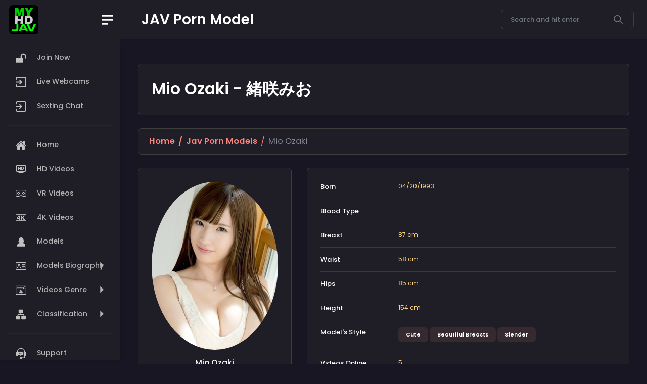

--- FILE ---
content_type: text/html; charset=utf-8
request_url: https://myhdjav.com/jav/mio-ozaki/
body_size: 9338
content:
<!DOCTYPE html>
<html lang="en">

<head>
    <meta charset="utf-8">
	<meta http-equiv="X-UA-Compatible" content="IE=edge">
      <title>Mio Ozaki 4K VR Full HD FHD JAV Porn Video Download Streaming Online </title>
	<meta name="author" content="MYHDJAV">
	<meta NAME="robots" CONTENT="INDEX,FOLLOW">
    <meta name="revisit-after" content="30 days">
	<meta name="viewport" content="width=device-width, initial-scale=1">
	<meta NAME="description" content="Mio Ozaki Profile - Total Videos Online : 5 Full HD Japanese Porn Adult Video Full HD FHD - Download or Watch Streaming Online ">
    <meta name="theme-color" content="#2a2a2a">
	<link rel="canonical" href="https://myhdjav.com/jav/mio-ozaki/">
                 
      <link rel="alternate" href="https://www.myhdjav.com/jav/mio-ozaki/">
      <link rel="alternate" hreflang="zh" href="https://chinese.myhdjav.com/jav/mio-ozaki/">
      <link rel="alternate" hreflang="en" href="https://myhdjav.com/jav/mio-ozaki/" >
      <link rel="alternate" hreflang="x-default" href="https://myhdjav.com/jav/mio-ozaki/">
	<link rel="preload" href="https://javmodel.com/javdata/uploads/mio_ozaki150.jpg" as="image">
	<meta property="og:title" content="Mio Ozaki Japanese Porn JAV Full HD FHD Video Download Streaming List | MYHDJAV">
<meta property="og:image" content="https://javmodel.com/javdata/uploads/mio_ozaki150.jpg">
<meta property="og:site_name" content="Myhdjav.com - JAV FHD FULL HD 1080p Download - Watch Streaming Online">
<meta property="og:url" content="http://myhdjav.com/jav/mio-ozaki/">
<meta property="og:description" content="Mio Ozaki Profile - Total Videos Online : 5 in Full HD Japanese Porn Adult Video Full HD FHD - Download or Watch Streaming Online">
<meta property="og:type" content="video.movie">
<meta name="twitter:card" content="summary" />
<meta name="twitter:site" content="@myhdjav_com">
<meta name="twitter:creator" content="@myhdjav_com">
<meta name="twitter:url" content="http://myhdjav.com/jav/mio-ozaki/">
<meta name="twitter:description" content="Mio Ozaki Profile - Total Videos Online : 5 in Full HD Japanese Porn Adult Video Full HD FHD - Download or Watch Streaming Online">
<meta name="twitter:image" content="https://javmodel.com/javdata/uploads/mio_ozaki150.jpg">
<meta name="twitter:title" content="Mio Ozaki Japanese Porn JAV Full HD FHD Video Download Streaming List | MYHDJAV">
<!-- FAVICONS ICON -->
	<link rel="apple-touch-icon" sizes="180x180" href="https://myhdjav.com/apple-touch-icon.png">
      <link rel="icon" type="image/png" href="https://myhdjav.com/favicon-32x32.png" sizes="32x32">
      <link rel="icon" type="image/png" href="https://myhdjav.com/favicon-16x16.png" sizes="16x16">
      <link rel="manifest" href="https://myhdjav.com/manifest.json">
      <link rel="mask-icon" href="https://myhdjav.com/safari-pinned-tab.svg" color="#5bbad5">
	<!-- Style css -->	
      <link rel="preload" href="/main/2023/css/2022style.css" type="text/css" as="style" onload="this.onload=null;this.rel='stylesheet';"/>  
      <link href="/main/icons/flaticon_2/font/flaticon_2.css" rel="stylesheet">
      <link href="/main/icons/font-awesome-6/css/all.min.css" rel="stylesheet">
      <link rel="stylesheet" href="/main/2023/css/google-fonts.css">
      <link href="/main/2023/vendor/perfect-scrollbar/css/perfect-scrollbar.css" rel="stylesheet">
      <link href="/main/2023/vendor/metismenu/css/metisMenu.min.css" rel="stylesheet">   
<style>
#myBtn {
  display: none;
  position: fixed;
  bottom: 20px;
  right: 30px;
  z-index: 99;
  font-size: 18px;
  border: none;
  outline: none;
  background-color: #936c6c;
  color: white;
  cursor: pointer;
  padding: 15px;
  border-radius: 4px;
}

#myBtn:hover {
  background-color: #555;
}
h3.h3{text-align:center;margin:1em;text-transform:capitalize;font-size:1.7em;}
.product-grid{text-align:center;padding:0 0 20px;border:1px solid rgba(0,0,0,.1);overflow:hidden;position:relative;z-index:1}
.product-grid .product-image{position:relative;transition:all .3s ease 0s}
.product-grid .product-image a{display:block}
.product-grid .product-image img{width:100%;height:auto}
.product-grid .pic-1{opacity:1;transition:all .3s ease-out 0s}
.product-grid:hover .pic-1{opacity:1}
.product-grid .pic-2{opacity:0;position:absolute;top:0;left:0;transition:all .3s ease-out 0s}
.product-grid:hover .pic-2{opacity:1}
.product-grid .social{width:200px;padding:0;margin:0;list-style:none;opacity:1;transform:translateY(-50%) translateX(-50%);position:absolute;top:60%;left:50%;z-index:1;transition:all .3s ease 0s}
.product-grid:hover .social{opacity:1;top:50%}
.product-grid .product-discount-label,.product-grid .product-new-label{color:#fff;background-color:#ef5777;font-size:12px;text-transform:uppercase;padding:2px 7px;display:block;position:absolute;top:10px;left:0}
.product-grid .product-discount-label{background-color:#333;left:auto;right:0}
.product-grid .rating{color:#FFD200;font-size:12px;padding:12px 0 0;margin:0;list-style:none;position:relative;z-index:-1}
.product-grid .rating li.disable{color:rgba(0,0,0,.2)}
.product-grid .product-content{background-color:#fff;text-align:center;padding:12px 0;margin:0 auto;position:absolute;left:0;right:0;bottom:-27px;z-index:1;transition:all .3s}
.product-grid:hover .product-content{bottom:0}
.product-grid .title{font-size:13px;font-weight:400;letter-spacing:.5px;text-transform:capitalize;margin:0 0 10px;transition:all .3s ease 0s}
.product-grid .title a{color:#828282}
.product-grid .title a:hover,.product-grid:hover .title a{color:#ef5777}
.product-grid .price{color:#333;font-size:17px;font-family:Montserrat,sans-serif;font-weight:700;letter-spacing:.6px;margin-bottom:8px;text-align:center;transition:all .3s}
.product-grid .price span{color:#999;font-size:13px;font-weight:400;text-decoration:line-through;margin-left:3px;display:inline-block}
.product-grid .add-to-cart{color:#000;font-size:13px;font-weight:600}
@media only screen and (max-width:990px){.product-grid{margin-bottom:30px}
}
</style>
<script type="application/ld+json" defer>
    {
      "@context": "https://schema.org",
      "@type": "BreadcrumbList",
      "itemListElement": [{
        "@type": "ListItem",
        "position": 1,
        "name": "Home",
        "item": "https://myhdjav.com"
      },{
        "@type": "ListItem",
        "position": 2,
        "name": "JAV Porn Actress Listings",
        "item": "https://myhdjav.com/main/homepages.html"
      },{
        "@type": "ListItem",
        "position": 3,
        "name": "Mio Ozaki"
      }]
    }
    </script>
      <script type="application/ld+json" defer>
    {
      "@context": "https://schema.org",
      "@type": "ItemList",
      "itemListElement": [
	        	          {
          "@type": "ListItem",
          "position": "1",
          "item": {
            "@type": "Movie",
            "url": "https://myhdjav.com/hd/abp344/",
            "name": "ABP-344",
            "image": "https://javmodel.com/javdata/uploads/abp344.jpg",
			"actor": "Mio Ozaki",
            "dateCreated": "2015/11/15",
            "director": {
                "@type": "Person",
                "name": "myhdjav"
              }
            }
          }, 
		                  	          {
          "@type": "ListItem",
          "position": "2",
          "item": {
            "@type": "Movie",
            "url": "https://myhdjav.com/hd/abp323/",
            "name": "ABP-323",
            "image": "https://javmodel.com/javdata/uploads/abp323.jpg",
			"actor": "Mio Ozaki",
            "dateCreated": "2015/08/27",
            "director": {
                "@type": "Person",
                "name": "myhdjav"
              }
            }
          }, 
		                  	          {
          "@type": "ListItem",
          "position": "3",
          "item": {
            "@type": "Movie",
            "url": "https://myhdjav.com/hd/abp307/",
            "name": "ABP-307",
            "image": "https://javmodel.com/javdata/uploads/abp307.jpg",
			"actor": "Mio Ozaki",
            "dateCreated": "2015/08/06",
            "director": {
                "@type": "Person",
                "name": "myhdjav"
              }
            }
          }, 
		                  	          {
          "@type": "ListItem",
          "position": "4",
          "item": {
            "@type": "Movie",
            "url": "https://myhdjav.com/hd/abp280/",
            "name": "ABP-280",
            "image": "https://javmodel.com/javdata/uploads/abp280.jpg",
			"actor": "Mio Ozaki",
            "dateCreated": "2015/05/27",
            "director": {
                "@type": "Person",
                "name": "myhdjav"
              }
            }
          }, 
		                  	          {
          "@type": "ListItem",
          "position": "5",
          "item": {
            "@type": "Movie",
            "url": "https://myhdjav.com/hd/bgn019/",
            "name": "BGN-019",
            "image": "https://javmodel.com/javdata/uploads/bgn019.jpg",
			"actor": "Mio Ozaki",
            "dateCreated": "2015/03/03",
            "director": {
                "@type": "Person",
                "name": "myhdjav"
              }
            }
          } 
		                        ]
    }
    </script>
<script type="application/ld+json" defer>
{"@context":"https://schema.org",
"@graph":[{"@type":"Organization","@id":"https://myhdjav.com/#organization","name":"myhdjav ","url":"https://myhdjav.com/","sameAs":[],"logo":{"@type":"ImageObject","@id":"https://myhdjav.com/#logo","inLanguage":"en-US","url":"https://myhdjav.com/main/images/logo-light.png","caption":"MYHDJAV"},"image":{"@id":"https://myhdjav.com/#logo"}},{"@type":"WebSite","@id":"https://myhdjav.com/#website","url":"https://myhdjav.com/","name":"myhdjav","description":"DOWNLOAD WATCH ONLINE - All Japanese JAV IN 1080p FHD FULL HD","publisher":{"@id":"https://myhdjav.com/#organization"},"potentialAction":[{"@type":"SearchAction","target":"https://myhdjav.com/main/search.html?q={search_term_string}","query-input":"required name=search_term_string"}],"inLanguage":"en-US"},{"@type":"CollectionPage","@id":"https://myhdjav.com/jav/mio-ozaki/#webpage","url":"https://myhdjav.com/jav/mio-ozaki/","name":"Mio Ozaki","isPartOf":{"@id":"https://myhdjav.com/#website"},"description":"Mio Ozaki Profile - Total Videos Online : 5 in Full HD Japanese Porn Adult Video Full HD FHD - Download or Watch Streaming Online","inLanguage":"en-US"}]}</script>
<script type="text/javascript">
    (function(c,l,a,r,i,t,y){
        c[a]=c[a]||function(){(c[a].q=c[a].q||[]).push(arguments)};
        t=l.createElement(r);t.async=1;t.src="https://www.clarity.ms/tag/"+i;
        y=l.getElementsByTagName(r)[0];y.parentNode.insertBefore(t,y);
    })(window, document, "clarity", "script", "f245yh09jr");
</script>
</head>

<body>

    <!--*******************
        Preloader start
    ********************-->
   <div id="preloader">
		<div class="lds-ripple">
			<div></div>
			<div></div>
		</div>
    </div>
    <!--*******************
        Preloader end
    ********************-->
<button onclick="topFunction()" id="myBtn" title="Go to top"><i class="fa-solid fa-arrow-up"></i></button>

    <!--**********************************
        Main wrapper start
    ***********************************-->
    <div id="main-wrapper">

        
        <!--**********************************
            Nav header start
        ***********************************-->
        <div class="nav-header">
            <a href="https://myhdjav.com" class="brand-logo">
				<img src="https://myhdjav.com/main/images/192x192.png" width="58" height="58" alt="myhdjav.com">
            </a>
            <div class="nav-control">
                <div class="hamburger">
                    <span class="line"></span><span class="line"></span><span class="line"></span>
                </div>
            </div>
        </div>
        <!--**********************************
            Nav header end
        ***********************************-->
		
		 <!--**********************************
            Header start
        ***********************************-->
        <div class="header">
            <div class="header-content">
                <nav class="navbar navbar-expand">
                    <div class="collapse navbar-collapse justify-content-between">
                        <div class="header-left">
							<div class="headaer-title">
								<h5 class="h1 font-w600 mb-0">JAV Porn Model</h5>
							</div>
                        </div>
                        <ul class="navbar-nav header-right">
							<li>
								<div class="nav-item ms-auto">
									<form class="input-group search-area2" action="https://myhdjav.com/main/search.html" method="get">                                                            
										<input type="text" autocomplete="off" autocapitalize="off" spellcheck="false" class="form-control" name="q" value="" placeholder="Search and hit enter">
										<span class="input-group-text"><svg width="24" height="24" viewBox="0 0 24 24" fill="none" xmlns="http://www.w3.org/2000/svg">
										<path d="M9.65925 19.3102C11.8044 19.3102 13.8882 18.5945 15.5806 17.2764L21.9653 23.6611C22.4423 24.1218 23.2023 24.1086 23.663 23.6316C24.1123 23.1663 24.1123 22.4287 23.663 21.9635L17.2782 15.5787C20.5491 11.3682 19.7874 5.3033 15.5769 2.0324C11.3663 -1.23851 5.30149 -0.476829 2.03058 3.73371C-1.24033 7.94425 -0.478646 14.0091 3.73189 17.2801C5.42702 18.5969 7.51269 19.3113 9.65925 19.3102ZM4.52915 4.52727C7.36245 1.69391 11.9561 1.69386 14.7895 4.52717C17.6229 7.36047 17.6229 11.9542 14.7896 14.7875C11.9563 17.6209 7.36261 17.6209 4.52925 14.7876C4.5292 14.7876 4.5292 14.7876 4.52915 14.7875C1.69584 11.9749 1.67915 7.39791 4.49181 4.56461C4.50424 4.55213 4.51667 4.5397 4.52915 4.52727Z" fill="#717579"/>
										</svg>
										</span>
									</form>
								</div>
							</li>
                        </ul>                    
					</div>
				</nav>
			</div>
		</div>
        <!--**********************************
            Header end ti-comment-alt
        ***********************************-->

         <!--**********************************
            Sidebar start
        ***********************************-->
         <div class="deznav">
            <div class="deznav-scroll">
				<ul class="metismenu" id="menu">
                    <li><a href="https://myhdjav.com/main/join.html" class="" aria-expanded="false">
                                          <i class="flaticon-open-padlock-silhouette"></i>							
                                          <span class="nav-text">Join Now</span>
						</a>
					</li>
                    <li><a href="https://www.juicyads.in/tab.php?zoneid=1048419" class="" aria-expanded="false">
							<i class="flaticon-import"></i>
							<span class="nav-text">Live Webcams</span>
						</a>
					<li><a href="https://www.fykoo.com/?ref=sotwFlqXpJZfklmsufoXVLDFbzp1" class="" aria-expanded="false">
							<i class="flaticon-import"></i>
							<span class="nav-text">Sexting Chat</span>
						</a>						
					</li>                    
                    <li><hr class="bg-danger border-3 border-top border-danger"></li>
                    <li><a href="https://myhdjav.com" class="" aria-expanded="false">
							<i class="flaticon-home"></i>
							<span class="nav-text">Home</span>
						</a>
					</li>
                    <li><a href="/main/jav-hd.html" class="" aria-expanded="false">
							<i class="flaticon-hd-film"></i>
							<span class="nav-text">HD Videos</span>
						</a>
					</li>
                    <li><a href="/main/jav-vr.html" class="" aria-expanded="false">
							<i class="flaticon-virtual-reality"></i>
							<span class="nav-text">VR Videos</span>
						</a>
					</li>
                    <li><a href="/main/jav-4k.html" class="" aria-expanded="false">
							<i class="flaticon-4k"></i>
							<span class="nav-text">4K Videos</span>
						</a>
					</li>
                    <li><a href="/main/homepages.html" class="" aria-expanded="false">
							<i class="flaticon-female"></i>
							<span class="nav-text">Models</span>
						</a>
					</li>
                    <li><a class="has-arrow " href="javascript:void()" aria-expanded="false">
							<i class="flaticon-id-card"></i>
							<span class="nav-text">Models Biography</span>
						</a>
                        <ul aria-expanded="false">
                            <li><a href="/main/homepages.html?model_cat=6%20Stars%20JAV">6 Stars JAVModels</a></li>
                            <li><a href="/main/homepages.html?model_cat=Retired">Retired JAVModels</a></li>
                            <li><a href="/main/homepages.html?model_cat=Cute">Cute</a></li>
                            <li><a href="/main/homepages.html?model_cat=Beautiful%20Breasts">Beautiful Breasts</a></li>
                            <li><a href="/main/homepages.html?model_cat=Small%20Tits">Small Tits</a></li>
                            <li><a href="/main/homepages.html?model_cat=Killer%20Tits">Killer Tits</a></li>
                            <li><a href="/main/homepages.html?model_cat=Slender">Slender</a></li>
                            <li><a href="/main/homepages.html?model_cat=Long%20Legs">Long Legs</a></li>
                            <li><a href="/main/homepages.html?model_cat=Teens">Teens</a></li>
                            <li><a href="/main/homepages.html?model_cat=Mature">Mature</a></li>
                            <li><a href="/main/homepages.html?model_cat=Mixed-Race">Mixed-Race</a></li>
                            <li><a href="/main/homepages.html?model_cat=Former%20TV%20Actress">Former TV Actress</a></li>
                            <li><a href="/main/homepages.html?model_cat=Former%20Gravure%20Model">Former Gravure Model</a></li>
                            <li><a href="/main/homepages.html?model_cat=Former%20Race%20Queen">Former Race Queen</a></li>
                        </ul>
                    </li>
                    <li><a class="has-arrow " href="javascript:void()" aria-expanded="false">
							<i class="flaticon-hashtag"></i>
							<span class="nav-text">Videos Genre</span>
						</a>
                        <ul aria-expanded="false">
                            <li><a href="/main/listings.html?movie_cat=Affair">Affair</a></li>
                            <li><a href="/main/listings.html?movie_cat=Anal">Anal</a></li>
                            <li><a href="/main/listings.html?movie_cat=Bondage">Bondage</a></li>
                            <li><a href="/main/listings.html?movie_cat=Bride/Wife">Bride/Wife</a></li>
                            <li><a href="/main/listings.html?movie_cat=Bukkake">Bukkake</a></li>
                            <li><a href="/main/listings.html?movie_cat=Collections">Collections</a></li>
                            <li><a href="/main/listings.html?movie_cat=Confinement">Confinement</a></li>
                            <li><a href="/main/listings.html?movie_cat=Cosplay">Cosplay</a></li>
                            <li><a href="/main/listings.html?movie_cat=Cum%20Inside">Cum Inside</a></li>
                            <li><a href="/main/listings.html?movie_cat=Debut">Debut</a></li>
                            <li><a href="/main/listings.html?movie_cat=Doctor">Doctor</a></li>
                            <li><a href="/main/listings.html?movie_cat=Drama">Drama</a></li>
                            <li><a href="/main/listings.html?movie_cat=Eat%20Cum">Eat Cum</a></li>
                            <li><a href="/main/listings.html?movie_cat=Exclusive">Exclusive</a></li>
                            <li><a href="/main/listings.html?movie_cat=Fan%20Thanksgiving">Fan Thanksgiving</a></li>
                            <li><a href="/main/listings.html?movie_cat=Fetish">Fetish</a></li>
                            <li><a href="/main/listings.html?movie_cat=Foot%20Sex">Foot Sex</a></li>
                            <li><a href="/main/listings.html?movie_cat=GangBang">GangBang</a></li>
                            <li><a href="/main/listings.html?movie_cat=HotSpring">HotSpring</a></li>
                            <li><a href="/main/listings.html?movie_cat=Hunting">Hunting</a></li>
                            <li><a href="/main/listings.html?movie_cat=Interracial">Interracial</a></li>
                            <li><a href="/main/listings.html?movie_cat=Lesbian">Lesbian</a></li>
                            <li><a href="/main/listings.html?movie_cat=Lotion">Lotion</a></li>
                            <li><a href="/main/listings.html?movie_cat=Maid">Maid</a></li>
                            <li><a href="/main/listings.html?movie_cat=Massage">Massage</a></li>
                            <li><a href="/main/listings.html?movie_cat=Memory">Memory</a></li>
                            <li><a href="/main/listings.html?movie_cat=No%20Hair">No Hair</a></li>
                            <li><a href="/main/listings.html?movie_cat=Nonstop%20Sex">Nonstop Sex</a></li>
                            <li><a href="/main/listings.html?movie_cat=Nurse">Nurse</a></li>
                            <li><a href="/main/listings.html?movie_cat=Office%20Lady">Office Lady</a></li>
                            <li><a href="/main/listings.html?movie_cat=Old%20Man">Old Man</a></li>
                            <li><a href="/main/listings.html?movie_cat=Outdoor">Outdoor</a></li>
                            <li><a href="/main/listings.html?movie_cat=Photo%20Society">Photo Society</a></li>
                            <li><a href="/main/listings.html?movie_cat=Pussy%20Ejaculation">Pussy Ejaculation</a></li>
                            <li><a href="/main/listings.html?movie_cat=Retire">Retire</a></li>
                            <li><a href="/main/listings.html?movie_cat=School%20Girl">School Girl</a></li>
                            <li><a href="/main/listings.html?movie_cat=Secret%20Investigator">Secret Investigator</a></li>
                            <li><a href="/main/listings.html?movie_cat=Sex%20Training">Sex Training</a></li>
                            <li><a href="/main/listings.html?movie_cat=Sex%20Treatment">Sex Treatment</a></li>
                            <li><a href="/main/listings.html?movie_cat=Sex%20Tutorial">Sex Tutorial</a></li>
                            <li><a href="/main/listings.html?movie_cat=Shaving">Shaving</a></li>
                            <li><a href="/main/listings.html?movie_cat=Shy">Shy</a></li>
                            <li><a href="/main/listings.html?movie_cat=Soapland">Soapland</a></li>
                            <li><a href="/main/listings.html?movie_cat=SM">SM</a></li>
                            <li><a href="/main/listings.html?movie_cat=Subjective%20Shot">Subjective Shot</a></li>
                            <li><a href="/main/listings.html?movie_cat=Suntan">Suntan</a></li>
                            <li><a href="/main/listings.html?movie_cat=Swimming%20Suit">Swimming Suit</a></li>
                            <li><a href="/main/listings.html?movie_cat=Teacher">Teacher</a></li>
                            <li><a href="/main/listings.html?movie_cat=Tits%20Sex">Tits Sex</a></li>
                            <li><a href="/main/listings.html?movie_cat=Uniform">Uniform</a></li>
                            <li><a href="/main/listings.html?movie_cat=Yukata">Yukata</a></li>
                        </ul>
                    </li>
                    <li><a class="has-arrow " href="javascript:void()" aria-expanded="false">
							<i class="flaticon-hierarchy-1"></i>
							<span class="nav-text">Classification</span>
						</a>
                        <ul aria-expanded="false">
                            <li><a class="has-arrow" href="javascript:void()" aria-expanded="false">Popular Search</a>
                                <ul aria-expanded="false">
                                    <li><a href="/main/search.html?q=NTR">NTR</a></li>
                                    <li><a href="/main/search.html?q=Yua+Mikami">Yua Mikami</a></li>                                    
                                    <li><a href="/main/search.html?q=SSIS">SSIS</a></li> 
                                    <li><a href="/main/search.html?q=ADN">ADN</a></li> 
                                    <li><a href="/main/search.html?q=Riko+Hoshino">Riko Hoshino</a></li>
                                    <li><a href="/main/search.html?q=河北彩花">河北彩花</a></li>
                                </ul>
                            </li>
                            <li><a class="has-arrow" href="javascript:void()" aria-expanded="false">Stuidos</a>
                                <ul aria-expanded="false">
                                    <li><a href="/main/listings.html?studio=AliceJapan">Alice Japan</a></li>
                                    <li><a href="/main/listings.html?studio=Attackers">Attackers</a></li>
                                    <li><a href="/main/listings.html?studio=EBody">EBody</a></li>
                                    <li><a href="/main/listings.html?studio=IdeaPocket">Idea Pocket</a></li>
                                    <li><a href="/main/listings.html?studio=MaxA">Max-A</a></li>
                                    <li><a href="/main/listings.html?studio=Maxing">Maxing</a></li>
                                    <li><a href="/main/listings.html?studio=Moodyz">Moodyz</a></li>
                                    <li><a href="/main/listings.html?studio=Prestige">Prestige</a></li>
                                    <li><a href="/main/listings.html?studio=S1">S1</a></li>
                                    <li><a href="/main/listings.html?studio=SOD">SOD Star</a></li>
                                    <li><a href="/main/listings.html?studio=Others">Others</a></li>
                                </ul>
                            </li>
                            <li><a class="has-arrow" href="javascript:void()" aria-expanded="false">Famous Series</a>
                                <ul aria-expanded="false">
                                    <li><a href="/main/listings.html?eng_keyword_keyword=Dear">Dear, Please Forgive Me...</a></li>
                                    <li><a href="/main/listings.html?eng_keyword_keyword=Fucked%20Right%20in%20Front%20of%20her%20Husband">Fucked Right In Front Of Her Husband</a></li>
                                    <li><a href="/main/listings.html?eng_keyword_keyword=Female%20Manager,%20She%27s%20Our%20Sexual%20Processing%20Pet">Female Manager, She's Our Sexual Processing Pet</a></li>
                                    <li><a href="/main/listings.html?eng_keyword_keyword=Zettyou%20Lingeriena">Zettyou Lingeriena</a></li>
                                    <li><a href="/main/listings.html?eng_keyword_keyword=Let%27s%20Cum%20and%20Cosplay">Let's Cum and Cosplay</a></li>
                                    <li><a href="/main/listings.html?eng_keyword_keyword=Fluid%20Exchange">Fluid Exchange, Intimate Sex</a></li>
                                    <li><a href="/main/listings.html?eng_keyword_keyword=Being%20a%20Lingerie%20Model">Being a Lingerie Model</a></li>
                                    <li><a href="/main/listings.html?eng_keyword_keyword=Breasts%20Are%20Porori">Breasts Are Porori</a></li>
                                    <li><a href="/main/listings.html?eng_keyword_keyword=Spreading%20Pussy">Spreading Pussy</a></li>
                                    <li><a href="/main/listings.html?eng_keyword_keyword=First%20Deep-trance%20Alive%20Climax%20Sex">First Deep-trance Alive Climax Sex</a></li>
                                </ul>
                            </li>
                        </ul>
                    </li>
                    <li><hr class="bg-danger border-3 border-top border-danger"></li>
                    <li><a href="/main/support.html" class="" aria-expanded="false">
							<i class="flaticon-support-1"></i>
							<span class="nav-text">Support</span>
						</a>
					</li>
                </ul>
				<div class="copyright">
					<h6>MYHDJAV.COM <span class="fs-14 font-w400"></span></h6>
					<p class="fs-12 mb-4">© 2025 All Rights Reserved</p>
				</div>
			</div>
        </div>        <!--**********************************
            Sidebar end
        ***********************************-->

        <!--**********************************
            Content body start
        ***********************************-->
        <div class="content-body">
         <div class="d-block d-sm-none card-header border-0 pb-0 flex-wrap">
           <div class="row">
    <div class="col">
      <h3 class="mt-1"><a href="#" onclick="history.back()">&nbsp;&nbsp;<svg style="color: #f3da35" xmlns="http://www.w3.org/2000/svg" width="20" height="20" fill="currentColor" class="bi bi-arrow-left" viewBox="0 0 16 16"> <path fill-rule="evenodd" d="M15 8a.5.5 0 0 0-.5-.5H2.707l3.147-3.146a.5.5 0 1 0-.708-.708l-4 4a.5.5 0 0 0 0 .708l4 4a.5.5 0 0 0 .708-.708L2.707 8.5H14.5A.5.5 0 0 0 15 8z" fill="#f3da35"></path> </svg></a></h3>
    </div>
    <div class="col-6">
      <h3 class="mt-1 font-w500">Mio Ozaki</h3>
    </div>
    <div class="col-4">
      <h3 class="mt-1 font-w500">緒咲みお</h3>
    </div>
  </div>

							</div>
                            
            <div class="container-fluid">
            <div class="col-xl-12">
            <div class="col-xl-12 card h-auto d-block">
                        <div class="card-body">
					<h1 class="font-w600 mb-0">Mio Ozaki - 緒咲みお</h1>
                        </div>
                        </div>
               <div class="row page-titles">
					<ol class="breadcrumb">
						<li class="breadcrumb-item active"><a href="https://myhdjav.com">Home</a></li>
                                    <li class="breadcrumb-item active"><a href="https://myhdjav.com/main/homepages.html">Jav Porn Models</a></li>
						<li class="breadcrumb-item">Mio Ozaki</li>
					</ol>
                </div>				
                <!-- row -->
            <div class="row">
                    <div class="col-lg-12">
                          <div class="row"> 
                             <div class="col-md-4">
              <div class="card mb-3">
                <div class="card-body">
                  <div class="d-flex flex-column align-items-center text-center">                    <img src="/main/images/375x500.png" data-original="https://javmodel.com/javdata/uploads/mio_ozaki150.jpg" alt="Mio Ozaki" class="lazy img-fluid rounded-circle" width="350">
                                        <div class="mt-3">
                      <h4>Mio Ozaki</h4>
                      <h4 class="text-secondary">緒咲みお  -  緒咲美緒</h4>
                    </div>
                  </div>
                </div>
              </div>
                             </div><!-- col-md-4 -->

            <div class="col-md-8">
              <div class="card mb-3">
                <div class="card-body">
                  <div class="row">
                    <div class="col-sm-3">
                      <h6 class="mb-0">Born</h6>
                    </div>
                    <div class="col-sm-9 text-secondary">
                      04/20/1993                    </div>
                  </div>
                  <hr>
                  <div class="row">
                    <div class="col-sm-3">
                      <h6 class="mb-0">Blood Type</h6>
                    </div>
                    <div class="col-sm-9 text-secondary">
                                          </div>
                  </div>
                  <hr>
                  <div class="row">
                    <div class="col-sm-3">
                      <h6 class="mb-0">Breast</h6>
                    </div>
                    <div class="col-sm-9 text-secondary">
                      87 cm
                    </div>
                  </div>
                  <hr>
                  <div class="row">
                    <div class="col-sm-3">
                      <h6 class="mb-0">Waist</h6>
                    </div>
                    <div class="col-sm-9 text-secondary">
                      58 cm
                    </div>
                  </div>
                  <hr>
                  <div class="row">
                    <div class="col-sm-3">
                      <h6 class="mb-0">Hips</h6>
                    </div>
                    <div class="col-sm-9 text-secondary">
                      85 cm
                    </div>
                  </div>
                  <hr>
                  <div class="row">
                    <div class="col-sm-3">
                      <h6 class="mb-0">Height</h6>
                    </div>
                    <div class="col-sm-9 text-secondary">
                      154 cm
                    </div>
                  </div>
                  <hr>
                  <div class="row">
                    <div class="col-sm-3">
                      <h6 class="mb-0">Model's Style</h6>
                    </div>
                    <div class="col-sm-9 text-secondary">
                                                                     <a href="/main/homepages.html?model_cat=Cute"class="btn btn-primary light btn-xs mb-1">Cute</a>
                                              <a href="/main/homepages.html?model_cat=Beautiful Breasts"class="btn btn-primary light btn-xs mb-1">Beautiful Breasts</a>
                                              <a href="/main/homepages.html?model_cat=Slender"class="btn btn-primary light btn-xs mb-1">Slender</a>
                                              
                    </div>
                  </div>
                  <hr>
                  <div class="row">
                    <div class="col-sm-3">
                      <h6 class="mb-0">Videos Online </h6>
                    </div>
                    <div class="col-sm-9 text-secondary">
                       5                    </div>
                  </div>
                  <hr>
                                    
                </div>
              </div>
                            
                        </div>
                    </div></div></div>

<div class="row">
                    <div class="col-xl-12">
                       <div class="mt-5 mb-4">
							<div class="d-flex align-items-center justify-content-between mb-sm-0 mb-2">
								<h2 class="font-w500">Video Performed By Mio Ozaki</h2>
							</div>
						<div id="abc" class="row mt-5">
                        <div class="col-lg-2 col-md-4 col-sm-4 col-6 scrollvideo">
            <div class="product-grid">
                <div class="product-image">
                    <a href="/hd/abp344/">
                        <img class="lazy pic-1" src="/main/images/375x500.png" data-original="https://javmodel.com/javdata/uploads/abp344.jpg" 
                         width="375" height="500" title="ABP-344" alt="Mio Ozaki">
                    </a>
                                                                                <span class="product-discount-label">ABP-344</span>
                </div>
            </div>
        </div>                <div class="col-lg-2 col-md-4 col-sm-4 col-6 scrollvideo">
            <div class="product-grid">
                <div class="product-image">
                    <a href="/hd/abp323/">
                        <img class="lazy pic-1" src="/main/images/375x500.png" data-original="https://javmodel.com/javdata/uploads/abp323.jpg" 
                         width="375" height="500" title="ABP-323" alt="Mio Ozaki">
                    </a>
                                                                                <span class="product-discount-label">ABP-323</span>
                </div>
            </div>
        </div>                <div class="col-lg-2 col-md-4 col-sm-4 col-6 scrollvideo">
            <div class="product-grid">
                <div class="product-image">
                    <a href="/hd/abp307/">
                        <img class="lazy pic-1" src="/main/images/375x500.png" data-original="https://javmodel.com/javdata/uploads/abp307.jpg" 
                         width="375" height="500" title="ABP-307" alt="Mio Ozaki">
                    </a>
                                                                                <span class="product-discount-label">ABP-307</span>
                </div>
            </div>
        </div>                <div class="col-lg-2 col-md-4 col-sm-4 col-6 scrollvideo">
            <div class="product-grid">
                <div class="product-image">
                    <a href="/hd/abp280/">
                        <img class="lazy pic-1" src="/main/images/375x500.png" data-original="https://javmodel.com/javdata/uploads/abp280.jpg" 
                         width="375" height="500" title="ABP-280" alt="Mio Ozaki">
                    </a>
                                                                                <span class="product-discount-label">ABP-280</span>
                </div>
            </div>
        </div>                <div class="col-lg-2 col-md-4 col-sm-4 col-6 scrollvideo">
            <div class="product-grid">
                <div class="product-image">
                    <a href="/hd/bgn019/">
                        <img class="lazy pic-1" src="/main/images/375x500.png" data-original="https://javmodel.com/javdata/uploads/bgn019.jpg" 
                         width="375" height="500" title="BGN-019" alt="Mio Ozaki">
                    </a>
                                                                                <span class="product-discount-label">BGN-019</span>
                </div>
            </div>
        </div>      
    </div>

                                        <div class="d-flex align-items-center justify-content-between flex-wrap">									
									<nav class="pagination">
										<!-- STEP3: Display Page Links (Paste anywhere below "Load Record List") -->    
      <!-- /STEP3: Display Page Links -->
									</nav>
							</div>
                    </div>
                </div>
                </div>
            </div>
        </div></div>
        <!--**********************************
            Content body end
        ***********************************-->


        <!--**********************************
            Footer start
        ***********************************-->
        <!-- Footer -->
 <div class="footer">
<footer class="text-center text-lg-start text-muted">
  <!-- Section: Links  -->
  <section class="">
    <div class="container text-center text-md-start mt-5">
      <!-- Grid row -->
      <div class="row mt-3">
        <!-- Grid column -->
        <div class="col-sm-12 col-md-8">
          <!-- Content -->
          <h6 class="text-uppercase fw-bold mb-4">
            ADULT WARNING
          </h6>
          <p>
            If you are under 18 years of age, or if it is illegal to view adult material in your community, please leave now.
          </p>
          <p>
           We can't be held responsible for your actions.We are not acting in any way to send you this information; 
you are choosing to receive it! Continuing further means that you understand and accept responsibility for your own actions, 
thus releasing the creators of this Web page and our service provider from all liability.</p>
          <p>Our Partners <br> <a href="https://javmodel.com" target="_blank">JAV Porn</a> | <a href="https://jav.link" target="_blank">JAV Gallery</a> | <a href="https://japanpornjav.com" target="_blank">Japan Porn</a> | <a href="https://japanhardcoremovies.com" target="_blank">JAV Uncensored</a> | <a href="https://javunderground.com"   target="_blank">JAV Underground</a> | <a href="https://javcube.com" target="_blank">JAV Online</a> | <a href="https://searchjav.com" target="_blank">JAV Search</a></p>
		  <a href="https://www.broker.xxx" target="_blank">Buy Adult Porn Websites</a> |
        </div>
        <!-- Grid column -->
        <!-- Grid column -->
        <div class="col-sm-12 col-md-4">
          <!-- Content -->
          <h6 class="text-uppercase fw-bold mb-4">
            LEGAL NOTICE
          </h6>
          <p>
            All models appearing on the site were at least 18 years of age at the time their photos/movies were taken.
          </p>          
          <p><a href="https://javcash.com" target="_blank">Webmaster</a> | <a href="/main/terms.html">Terms of Service</a> | <a href="/main/privacy.html">Privacy Policy</a> | <a href="/main/complaint.html">Complaints Policy</a></p>
          <p><a href="#" data-bs-toggle="modal" data-bs-target=".bd-example-modal-sm">18 U.S.C. 2257</a></p>
                                    <div class="modal fade bd-example-modal-sm" tabindex="-1" role="dialog" aria-hidden="true">
                                        <div class="modal-dialog modal-sm">
                                            <div class="modal-content">
                                                <div class="modal-header">
                                                    <h5 class="modal-title">18 U.S.C. 2257</h5>
                                                    <button type="button" class="btn-close" data-bs-dismiss="modal">
                                                    </button>
                                                </div>
                                                <div class="modal-body"><img class="img-fluid" src="/main/2257.gif" alt="18usc2257"></div>
                                                <div class="modal-footer">
                                                    <button type="button" class="btn btn-danger light" data-bs-dismiss="modal">Close</button>
                                                </div>
                                            </div>
                                        </div>
                                    </div>
        </div>
        <!-- Grid column -->
      </div>
      <!-- Grid row -->
    </div>
  </section>
  <!-- Section: Links  -->

  <!-- Copyright -->
  <div class="text-center p-4" style="background-color: rgba(0, 0, 0, 0.05);">
    © 2025 Copyright:
    <a class="text-reset fw-bold" href="https://myhdjav.com/">MYHDJAV.COM</a>    
  </div>
  <!-- Copyright -->
</footer></div>
<!-- Footer -->
        <!--**********************************
            Footer end
        ***********************************-->        <!--**********************************
            Footer end
        ***********************************-->

        <!--**********************************
           Support ticket button start
        ***********************************-->

        <!--**********************************
           Support ticket button end
        ***********************************-->

        
    </div>
    <!--**********************************
        Main wrapper end
    ***********************************-->
	
	<!--removeIf(production)-->
        
    <!--**********************************
        Scripts
    ***********************************-->

    <!-- Required vendors -->
    <script src="/main/2023/vendor/global/global.min.js"></script>
	<script src="/main/2023/vendor/bootstrap-select/dist/js/bootstrap-select.min.js"></script>
	<script src="/main/2023/vendor/jquery-nice-select/js/jquery.nice-select.min.js"></script>
    <script src="/main/2023/js/custom.min.js"></script>
	<script src="/main/2023/js/deznav-init.js"></script>
<script>
		jQuery(document).ready(function(){
			setTimeout(function(){
				dezSettingsOptions.version = 'dark';
				new dezSettings(dezSettingsOptions);
			})
		});
	</script>
    <script src="/main/2023/js/jquery.lazyload.js"></script>
    <script type="text/javascript" src="/main/js/jquery-ias.min.js"></script>
    <script type="text/javascript">
    var ias = $.ias({
      container: "#abc",
      item: ".scrollvideo",
      pagination: ".pagination",
      next: ".nextposts-link"
    });
ias.on('rendered',function(items){  
$("img.lazy").lazyload({effect:"fadeIn"});  
})    	
  </script>
<script type="text/javascript" charset="utf-8">
  $(function() {
     $("img.lazy").lazyload({
         effect : "fadeIn"
     });
$(window).scroll();
  });
  </script>
<script>
// Get the button
let mybutton = document.getElementById("myBtn");

// When the user scrolls down 20px from the top of the document, show the button
window.onscroll = function() {scrollFunction()};

function scrollFunction() {
  if (document.body.scrollTop > 20 || document.documentElement.scrollTop > 20) {
    mybutton.style.display = "block";
  } else {
    mybutton.style.display = "none";
  }
}

// When the user clicks on the button, scroll to the top of the document
function topFunction() {
  document.body.scrollTop = 0;
  document.documentElement.scrollTop = 0;
}
</script>
<!-- Global site tag (gtag.js) - Google Analytics -->
<script async src="https://www.googletagmanager.com/gtag/js?id=UA-11487887-15"></script>
<script>
  window.dataLayer = window.dataLayer || [];
  function gtag(){dataLayer.push(arguments);}
  gtag('js', new Date());

  gtag('config', 'UA-11487887-15');
</script>
<script defer src="https://static.cloudflareinsights.com/beacon.min.js/vcd15cbe7772f49c399c6a5babf22c1241717689176015" integrity="sha512-ZpsOmlRQV6y907TI0dKBHq9Md29nnaEIPlkf84rnaERnq6zvWvPUqr2ft8M1aS28oN72PdrCzSjY4U6VaAw1EQ==" data-cf-beacon='{"version":"2024.11.0","token":"9d07ca0244c14823aaaebe384e201158","r":1,"server_timing":{"name":{"cfCacheStatus":true,"cfEdge":true,"cfExtPri":true,"cfL4":true,"cfOrigin":true,"cfSpeedBrain":true},"location_startswith":null}}' crossorigin="anonymous"></script>
</body>
</html>

--- FILE ---
content_type: text/css
request_url: https://myhdjav.com/main/icons/flaticon_2/font/flaticon_2.css
body_size: 403
content:
@font-face {
    font-family: "flaticon_mycollection";
    src: url("./flaticon_mycollection.ttf?889d018b90f60f5100ddf19c41c08edc") format("truetype"),
url("./flaticon_mycollection.woff?889d018b90f60f5100ddf19c41c08edc") format("woff"),
url("./flaticon_mycollection.woff2?889d018b90f60f5100ddf19c41c08edc") format("woff2"),
url("./flaticon_mycollection.eot?889d018b90f60f5100ddf19c41c08edc#iefix") format("embedded-opentype"),
url("./flaticon_mycollection.svg?889d018b90f60f5100ddf19c41c08edc#flaticon_mycollection") format("svg");
}

i[class^="flaticon-"]:before, i[class*=" flaticon-"]:before {
    font-family: flaticon_mycollection !important;
    font-style: normal;
    font-weight: normal !important;
    font-variant: normal;
    text-transform: none;
    line-height: 1;
    -webkit-font-smoothing: antialiased;
    -moz-osx-font-smoothing: grayscale;
}

.flaticon-4k:before {
    content: "\f101";
}
.flaticon-join:before {
    content: "\f102";
}
.flaticon-link:before {
    content: "\f103";
}
.flaticon-hd-film:before {
    content: "\f104";
}
.flaticon-menu:before {
    content: "\f105";
}
.flaticon-documentary:before {
    content: "\f106";
}
.flaticon-full-hd:before {
    content: "\f107";
}
.flaticon-augmented-reality:before {
    content: "\f108";
}
.flaticon-virtual-reality:before {
    content: "\f109";
}
.flaticon-log-in:before {
    content: "\f10a";
}
.flaticon-import:before {
    content: "\f10b";
}
.flaticon-home:before {
    content: "\f10c";
}
.flaticon-1080p-full-hd:before {
    content: "\f10d";
}
.flaticon-hd-film-1:before {
    content: "\f10e";
}
.flaticon-4k-fullhd:before {
    content: "\f10f";
}
.flaticon-female:before {
    content: "\f110";
}
.flaticon-woman-lips:before {
    content: "\f111";
}
.flaticon-dress:before {
    content: "\f112";
}
.flaticon-body:before {
    content: "\f113";
}
.flaticon-healthy-eating:before {
    content: "\f114";
}
.flaticon-slim-body:before {
    content: "\f115";
}
.flaticon-xxx:before {
    content: "\f116";
}
.flaticon-hashtags:before {
    content: "\f117";
}
.flaticon-hashtag:before {
    content: "\f118";
}
.flaticon-portfolio:before {
    content: "\f119";
}
.flaticon-curriculum:before {
    content: "\f11a";
}
.flaticon-settings:before {
    content: "\f11b";
}
.flaticon-settings-1:before {
    content: "\f11c";
}
.flaticon-open-padlock-silhouette:before {
    content: "\f11d";
}
.flaticon-waist:before {
    content: "\f11e";
}
.flaticon-english:before {
    content: "\f11f";
}
.flaticon-translation:before {
    content: "\f120";
}
.flaticon-world:before {
    content: "\f121";
}
.flaticon-id-card:before {
    content: "\f122";
}
.flaticon-id-card-1:before {
    content: "\f123";
}
.flaticon-information:before {
    content: "\f124";
}
.flaticon-mail:before {
    content: "\f125";
}
.flaticon-information-1:before {
    content: "\f126";
}
.flaticon-customer-support:before {
    content: "\f127";
}
.flaticon-support:before {
    content: "\f128";
}
.flaticon-support-1:before {
    content: "\f129";
}
.flaticon-call-center:before {
    content: "\f12a";
}
.flaticon-handshake:before {
    content: "\f12b";
}
.flaticon-company:before {
    content: "\f12c";
}
.flaticon-network:before {
    content: "\f12d";
}
.flaticon-deal:before {
    content: "\f12e";
}
.flaticon-camcorder:before {
    content: "\f12f";
}
.flaticon-universal-studio-usa:before {
    content: "\f130";
}
.flaticon-spotlights:before {
    content: "\f131";
}
.flaticon-chapter:before {
    content: "\f132";
}
.flaticon-chapter-1:before {
    content: "\f133";
}
.flaticon-chapter-2:before {
    content: "\f134";
}
.flaticon-chapter-3:before {
    content: "\f135";
}
.flaticon-hierarchy:before {
    content: "\f136";
}
.flaticon-categorization:before {
    content: "\f137";
}
.flaticon-hierarchy-1:before {
    content: "\f138";
}


--- FILE ---
content_type: application/javascript
request_url: https://myhdjav.com/main/2023/js/custom.min.js
body_size: 2923
content:
var Kamr = function(){
    "use strict"
   /* Search Bar ============ */
   var screenWidth = $( window ).width();
   var screenHeight = $( window ).height();
   
   
   var handleNiceSelect = function(){
       if(jQuery('.default-select').length > 0 ){
           jQuery('.default-select').niceSelect();
       }
   }

   var handlePreloader = function(){
       setTimeout(function() {
           jQuery('#preloader').remove();
           $('#main-wrapper').addClass('show');
       },100);	
       
   }

   var handleMetisMenu = function() {
       if(jQuery('#menu').length > 0 ){
           $("#menu").metisMenu();
       }
       jQuery('.metismenu > .mm-active ').each(function(){
           if(!jQuery(this).children('ul').length > 0)
           {
               jQuery(this).addClass('active-no-child');
           }
       });
   }
  
   var handleAllChecked = function() {
       $("#checkAll").on('change',function() {
           $("td input, .email-list .custom-checkbox input").prop('checked', $(this).prop("checked"));
       });
   }

   var handleNavigation = function() {
       $(".nav-control").on('click', function() {

           $('#main-wrapper').toggleClass("menu-toggle");

           $(".hamburger").toggleClass("is-active");
       });
   }
 
   var handleCurrentActive = function() {
       for (var nk = window.location,
           o = $("ul#menu a").filter(function() {
               
               return this.href == nk;
               
           })
           .addClass("mm-active")
           .parent()
           .addClass("mm-active");;) 
       {
           
           if (!o.is("li")) break;
           
           o = o.parent()
               .addClass("mm-show")
               .parent()
               .addClass("mm-active");
       }
   }

   var handleMiniSidebar = function() {
       $("ul#menu>li").on('click', function() {
           const sidebarStyle = $('body').attr('data-sidebar-style');
           if (sidebarStyle === 'mini') {
               console.log($(this).find('ul'))
               $(this).find('ul').stop()
           }
       })
   }
  
   var handleMinHeight = function() {
       var win_h = window.outerHeight;
       var win_h = window.outerHeight;
       if (win_h > 0 ? win_h : screen.height) {
           $(".content-body").css("min-height", (win_h + 60) + "px");
       };
   }
   
   var handleDataAction = function() {
       $('a[data-action="collapse"]').on("click", function(i) {
           i.preventDefault(),
               $(this).closest(".card").find('[data-action="collapse"] i').toggleClass("mdi-arrow-down mdi-arrow-up"),
               $(this).closest(".card").children(".card-body").collapse("toggle");
       });

       $('a[data-action="expand"]').on("click", function(i) {
           i.preventDefault(),
               $(this).closest(".card").find('[data-action="expand"] i').toggleClass("icon-size-actual icon-size-fullscreen"),
               $(this).closest(".card").toggleClass("card-fullscreen");
       });



       $('[data-action="close"]').on("click", function() {
           $(this).closest(".card").removeClass().slideUp("fast");
       });

       $('[data-action="reload"]').on("click", function() {
           var e = $(this);
           e.parents(".card").addClass("card-load"),
               e.parents(".card").append('<div class="card-loader"><i class=" ti-reload rotate-refresh"></div>'),
               setTimeout(function() {
                   e.parents(".card").children(".card-loader").remove(),
                       e.parents(".card").removeClass("card-load")
               }, 2000)
       });
   }

   var handleHeaderHight = function() {
       const headerHight = $('.header').innerHeight();
       $(window).scroll(function() {
           if ($('body').attr('data-layout') === "horizontal" && $('body').attr('data-header-position') === "static" && $('body').attr('data-sidebar-position') === "fixed")
               $(this.window).scrollTop() >= headerHight ? $('.deznav').addClass('fixed') : $('.deznav').removeClass('fixed')
       });
   }
   
   var handleDzScroll = function() {
       jQuery('.dz-scroll').each(function(){
           var scroolWidgetId = jQuery(this).attr('id');
           const ps = new PerfectScrollbar('#'+scroolWidgetId, {
             wheelSpeed: 2,
             wheelPropagation: true,
             minScrollbarLength: 20
           });
           ps.isRtl = false;
       })
   }
   
   var handleMenuTabs = function() {
       if(screenWidth <= 991 ){
           jQuery('.menu-tabs .nav-link').on('click',function(){
               if(jQuery(this).hasClass('open'))
               {
                   jQuery(this).removeClass('open');
                   jQuery('.fixed-content-box').removeClass('active');
                   jQuery('.hamburger').show();
               }else{
                   jQuery('.menu-tabs .nav-link').removeClass('open');
                   jQuery(this).addClass('open');
                   jQuery('.fixed-content-box').addClass('active');
                   jQuery('.hamburger').hide();
               }
               //jQuery('.fixed-content-box').toggleClass('active');
           });
           jQuery('.close-fixed-content').on('click',function(){
               jQuery('.fixed-content-box').removeClass('active');
               jQuery('.hamburger').removeClass('is-active');
               jQuery('#main-wrapper').removeClass('menu-toggle');
               jQuery('.hamburger').show();
           });
       }
   }
   
   var handleChatbox = function() {
       jQuery('.bell-link').on('click',function(){
           jQuery('.chatbox').addClass('active');
       });
       jQuery('.chatbox-close').on('click',function(){
           jQuery('.chatbox').removeClass('active');
       });
   }
   
   var handlePerfectScrollbar = function() {
       if(jQuery('.deznav-scroll').length > 0)
       {
           //const qs = new PerfectScrollbar('.deznav-scroll');
           const qs = new PerfectScrollbar('.deznav-scroll');
           
           qs.isRtl = false;
       }
   }

   var handleBtnNumber = function() {
       $('.btn-number').on('click', function(e) {
           e.preventDefault();

           fieldName = $(this).attr('data-field');
           type = $(this).attr('data-type');
           var input = $("input[name='" + fieldName + "']");
           var currentVal = parseInt(input.val());
           if (!isNaN(currentVal)) {
               if (type == 'minus')
                   input.val(currentVal - 1);
               else if (type == 'plus')
                   input.val(currentVal + 1);
           } else {
               input.val(0);
           }
       });
   }
   
   var handleDzChatUser = function() {
       jQuery('.dz-chat-user-box .dz-chat-user').on('click',function(){
           jQuery('.dz-chat-user-box').addClass('d-none');
           jQuery('.dz-chat-history-box').removeClass('d-none');
           //$(".chatbox .msg_card_body").height(vHeightArea());
           //$(".chatbox .msg_card_body").css('height',vHeightArea());
       }); 
       
       jQuery('.dz-chat-history-back').on('click',function(){
           jQuery('.dz-chat-user-box').removeClass('d-none');
           jQuery('.dz-chat-history-box').addClass('d-none');
       }); 
       
       jQuery('.dz-fullscreen').on('click',function(){
           jQuery('.dz-fullscreen').toggleClass('active');
       });
       
       /* var vHeight = function(){ */
           
       /* } */
       
       
   }
   
   
   var handleDzFullScreen = function() {
       jQuery('.dz-fullscreen').on('click',function(e){
           if(document.fullscreenElement||document.webkitFullscreenElement||document.mozFullScreenElement||document.msFullscreenElement) { 
               /* Enter fullscreen */
               if(document.exitFullscreen) {
                   document.exitFullscreen();
               } else if(document.msExitFullscreen) {
                   document.msExitFullscreen(); /* IE/Edge */
               } else if(document.mozCancelFullScreen) {
                   document.mozCancelFullScreen(); /* Firefox */
               } else if(document.webkitExitFullscreen) {
                   document.webkitExitFullscreen(); /* Chrome, Safari & Opera */
               }
           } 
           else { /* exit fullscreen */
               if(document.documentElement.requestFullscreen) {
                   document.documentElement.requestFullscreen();
               } else if(document.documentElement.webkitRequestFullscreen) {
                   document.documentElement.webkitRequestFullscreen();
               } else if(document.documentElement.mozRequestFullScreen) {
                   document.documentElement.mozRequestFullScreen();
               } else if(document.documentElement.msRequestFullscreen) {
                   document.documentElement.msRequestFullscreen();
               }
           }		
       });
   }
   
   var handleshowPass = function(){
       jQuery('.show-pass').on('click',function(){
           jQuery(this).toggleClass('active');
           if(jQuery('#dz-password').attr('type') == 'password'){
               jQuery('#dz-password').attr('type','text');
           }else if(jQuery('#dz-password').attr('type') == 'text'){
               jQuery('#dz-password').attr('type','password');
           }
       });
   }
   
   var heartBlast = function (){
       $(".heart").on("click", function() {
           $(this).toggleClass("heart-blast");
       });
   }
   
   var handleDzLoadMore = function() {
       $(".dz-load-more").on('click', function(e)
       {
           e.preventDefault();	//STOP default action
           $(this).append(' <i class="fa fa-refresh"></i>');
           
           var dzLoadMoreUrl = $(this).attr('rel');
           var dzLoadMoreId = $(this).attr('id');
           
           $.ajax({
               method: "POST",
               url: dzLoadMoreUrl,
               dataType: 'html',
               success: function(data) {
                   $( "#"+dzLoadMoreId+"Content").append(data);
                   $('.dz-load-more i').remove();
               }
           })
       });
   }
   
   var handleLightgallery = function(){
       if(jQuery('#lightgallery').length > 0){
           $('#lightgallery').lightGallery({
               loop:true,
               thumbnail:true,
               exThumbImage: 'data-exthumbimage'
           });
       }
   }
   var handleCustomFileInput = function() {
       $(".custom-file-input").on("change", function() {
           var fileName = $(this).val().split("\\").pop();
           $(this).siblings(".custom-file-label").addClass("selected").html(fileName);
       });
   }
   
     var vHeight = function(){
       var ch = $(window).height() - 206;
       $(".chatbox .msg_card_body").css('height',ch);
   }
   
   
   var handleDatetimepicker = function(){
       if(jQuery("#datetimepicker1").length>0) {
           $('#datetimepicker1').datetimepicker({
               inline: true,
           });
       }
   }
   
   var handleCkEditor = function(){
       if(jQuery("#ckeditor").length>0) {
           ClassicEditor
           .create( document.querySelector( '#ckeditor' ), {
               // toolbar: [ 'heading', '|', 'bold', 'italic', 'link' ]
           } )
           .then( editor => {
               window.editor = editor;
           } )
           .catch( err => {
               console.error( err.stack );
           } );
       }
   }
   
   var handleMenuPosition = function(){
       
       if(screenWidth > 1024){
           $(".metismenu  li").unbind().each(function (e) {
               if ($('ul', this).length > 0) {
                   var elm = $('ul:first', this).css('display','block');
                   var off = elm.offset();
                   var l = off.left;
                   var w = elm.width();
                   var elm = $('ul:first', this).removeAttr('style');
                   var docH = $("body").height();
                   var docW = $("body").width();
                   
                   if(jQuery('html').hasClass('rtl')){
                       var isEntirelyVisible = (l + w <= docW);	
                   }else{
                       var isEntirelyVisible = (l > 0)?true:false;	
                   }
                       
                   if (!isEntirelyVisible) {
                       $(this).find('ul:first').addClass('left');
                   } else {
                       $(this).find('ul:first').removeClass('left');
                   }
               }
           });
       }
   }	
 
   /* Function ============ */
   return {
       init:function(){
           handleMetisMenu();
           handleAllChecked();
           handleNavigation();
           handleCurrentActive();
           handleMiniSidebar();
           handleMinHeight();
           handleDataAction();
           handleHeaderHight();
           handleDzScroll();
           handleMenuTabs();
           handleChatbox();
           handlePerfectScrollbar();
           handleBtnNumber();
           handleDzChatUser();
           handleDzFullScreen();
           handleshowPass();
           heartBlast();
           handleDzLoadMore();
           handleLightgallery();
           handleCustomFileInput();
           vHeight();
           handleDatetimepicker();
           handleCkEditor();
       },

       
       load:function(){
           handlePreloader();
           handleNiceSelect();
       },
       
       resize:function(){
           vHeight();
           
       },
       
       handleMenuPosition:function(){
           
           handleMenuPosition();
       },
   }
   
}();

/* Document.ready Start */	
jQuery(document).ready(function() {
   $('[data-bs-toggle="popover"]').popover();
   'use strict';
   Kamr.init();
   
});
/* Document.ready END */

/* Window Load START */
jQuery(window).on('load',function () {
   'use strict'; 
   Kamr.load();
   setTimeout(function(){
           Kamr.handleMenuPosition();
   }, 1000);
   
});
/*  Window Load END */
/* Window Resize START */
jQuery(window).on('resize',function () {
   'use strict'; 
   Kamr.resize();
   setTimeout(function(){
           Kamr.handleMenuPosition();
   }, 1000);
});
/*  Window Resize END */

--- FILE ---
content_type: application/javascript
request_url: https://myhdjav.com/main/2023/js/deznav-init.js
body_size: 146
content:

"use strict"

var dezSettingsOptions = {};

function getUrlParams(dParam) 
	{
		var dPageURL = window.location.search.substring(1),
			dURLVariables = dPageURL.split('&'),
			dParameterName,
			i;

		for (i = 0; i < dURLVariables.length; i++) {
			dParameterName = dURLVariables[i].split('=');

			if (dParameterName[0] === dParam) {
				return dParameterName[1] === undefined ? true : decodeURIComponent(dParameterName[1]);
			}
		}
	}

(function($) {
	
	"use strict"
	
	/* var direction =  getUrlParams('dir');
	
	if(direction == 'rtl')
	{
        direction = 'rtl'; 
    }else{
        direction = 'ltr'; 
    } */
	
	dezSettingsOptions = {
			typography: "poppins",
			version: "dark",
			layout: "vertical",
			primary: "color_1",
			headerBg: "color_1",
			navheaderBg: "color_1",
			sidebarBg: "color_1",
			sidebarStyle: "full",
			sidebarPosition: "fixed",
			headerPosition: "fixed",
			containerLayout: "full",
		};

	
	
	
	new dezSettings(dezSettingsOptions); 

	jQuery(window).on('resize',function(){
        /*Check container layout on resize */
		///alert(dezSettingsOptions.primary);
        dezSettingsOptions.containerLayout = $('#container_layout').val();
        /*Check container layout on resize END */
        
		new dezSettings(dezSettingsOptions); 
	});
	
})(jQuery);